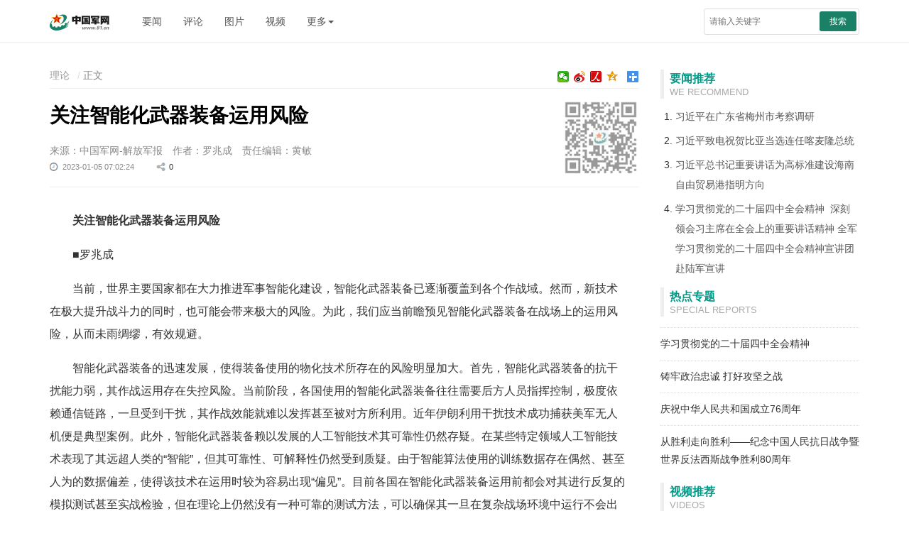

--- FILE ---
content_type: text/html; charset=utf-8
request_url: http://www.81.cn/ll_208543/10209877.html
body_size: 10455
content:
<!DOCTYPE html>
<html>
  <head>
    <meta http-equiv="Content-Type" content="text/html; charset=UTF-8" />
    <!-- 设置根目录路径 -->
    <meta id="domain" content="http://www.81.cn/material/">
    <!-- 设置当前文件的路径 -->
    <meta id="kjuapath" content="http://www.81.cn/template/tenant207/t288/js/kjua.js">
    <meta http-equiv="X-UA-Compatible" content="IE=edge" />
    <meta name="viewport" content="width=device-width, initial-scale=1, maximum-scale=1, user-scalable=no"/>
    <!-- Set render engine for 360 browser -->
    <meta name="renderer" content="webkit" />
    <!-- No Baidu Siteapp-->
    <meta http-equiv="Cache-Control" content="no-siteapp" />
    
    <!-- Add to homescreen for Chrome on Android -->
    <meta name="mobile-web-app-capable" content="yes" />
    <!-- Add to homescreen for Safari on iOS -->
    <meta name="apple-mobile-web-app-capable" content="yes" />
    <meta name="apple-mobile-web-app-status-bar-style" content="black" />
    <!-- Add title for apple-mobile-web-app-title -->
    <meta name="apple-mobile-web-app-title"  content="关注智能化武器装备运用风险"/>
    <meta name="description" content=""/>
    
    <!-- Tile icon for Win8 (180x180 + tile color) -->
    <!-- <meta name="msapplication-TileImage" content="material/favicon.png" /> -->
    <meta name="msapplication-TileColor" content="#FFFFFF" />
    <!-- Add Page Title -->
    <title>关注智能化武器装备运用风险 - 中国军网</title>
    <!-- Add description and keyword-->

    <link  rel="stylesheet" href='http://www.81.cn/template/tenant207/t288/css/style-3.0.css' />
    
    <!-- 统计详情 start-->
    <meta name="filetype" content="0" />
    <meta name="publishedtype" content="1" />
    <meta name="pagetype" content="1" />
    <meta name="catalogs" content="cbf-208543" id="node-id-path"/>
    <meta name="contentid" content="cbf-10209877" />
    <meta name="publishdate" content="2023-01-05"/>
    <meta name="author" content="黄敏" />
    <meta name="editor" content="黄敏"/>
    <meta name="reporter" content="罗兆成"/>
    <!-- 统计详情 start-->


    <link rel="stylesheet" href='http://www.81.cn/material/static/api/css/share_style1_16.css'/>
    <!-- 公共头部引入 -->
    <meta name="domain" content="http://www.81.cn">
<link rel="icon" type="image/png" href='http://www.81.cn/favicon.ico'>
<script>
  // 判断shi是否是IE以下，是出现提示弹窗  对象不支持“prepend”属性或方法
  var temp = window.navigator.userAgent.toUpperCase()
  var charHead = temp.indexOf('MSIE')
  var charLast = temp.indexOf(';', charHead)
  var ieVersion = temp.substring(charHead, charLast)
  ieVersion = ieVersion.split(' ')[1]
  if (ieVersion < 11) {
    window.location.href = 'http://www.81.cn/ysym/Ibbgdtsy/index.html'
  }
</script>
<style>
  @font-face {
  font-family: 'icomoon';
  src: url('http://www.81.cn/material/fonts/icomoon.eot?v3lc3l');
  src: url('http://www.81.cn/material/fonts/icomoon.eot?v3lc3l#iefix') format('embedded-opentype'),
    url('http://www.81.cn/material/fonts/icomoon.woff?v3lc3l') format('woff'),
    url('http://www.81.cn/material/fonts/icomoon.svg?v3lc3l#icomoon') format('svg');
  font-weight: normal;
  font-style: normal;
}
</style>
<!--[if lt IE 9]>
<script src='http://www.81.cn/material/js/respond.min.js'></script>
<script src='http://www.81.cn/material/js/es5-sham.min.js'></script>
<script src='http://www.81.cn/material/js/es5-shim.min.js'></script>
<![endif]-->


<!-- make template id  504 name 公共头部引入 -->
<!-- make time 2025-09-29 16:41:21 -->
<!-- make template id  504 name 公共头部引入 -->

  </head>
  <body>
    <div style="display:none"><img src="http://tv.81.cn/material/img/share.jpg" class="logo"/></div>
    <!-- 头部 -->
    <div class="top-line">
  <div class="container">
    <a
      href="http://www.81.cn"
      class="jw-logo float-left"
    >
      <img
        src="http://www.81.cn/template/tenant207/t306/img/logo.png"
        alt=""
      />
    </a>
    <ul class="nav navbar-nav hidden-xs hidden-sm float-left nav-list">
      <li><a href="http://www.81.cn/yw_208727/index.html">要闻</a></li>
      <li><a href="http://www.81.cn/pl_208541/index.html">评论</a></li>
      <li><a href="http://www.81.cn/tp_207717/index.html">图片</a></li>
      <li>
        <a href="http://tv.81.cn">视频</a>
      </li>
      <li
        class="dropdown"
        role="presentation"
        data-spm-max-idx="9"
        data-auto-spmd-max-idx="0"
      >
        <a
          class="dropdown-toggle"
          data-toggle="dropdown"
          href="javascript:;"
          role="button"
          aria-expanded="false"
          data-spm-anchor-id="zm5021-001.0.0.1"
        >
          更多<span class="caret"></span>
        </a>
        <ul class="dropdown-menu" role="menu">
          <li>
            <a href="http://www.81.cn/tz/index.html" target="_blank"
              >特战</a
            >
          </li>
          <li>
            <a href="http://www.81.cn/nb_208573/index.html" target="_blank"
              >女兵</a
            >
          </li>
          <li>
            <a href="http://www.81.cn/wj_208604/index.html" target="_blank"
              >外军</a
            >
          </li>
          <li>
            <a href="http://www.81.cn/wh_208575/index.html" target="_blank"
              >维和</a
            >
          </li>
          <li>
            <a href="http://www.81.cn/bq_208581/index.html" target="_blank"
              >兵器</a
            >
          </li>
          <li>
            <a href="http://www.81.cn/kt/index.html" target="_blank"
              >空天</a
            >
          </li>
          <li>
            <a href="http://www.81.cn/jl_208606/index.html" target="_blank"
              >军粮</a
            >
          </li>
          <li>
            <a href="http://www.81.cn/wh_208594/index.html" target="_blank"
              >文化</a
            >
          </li>
        </ul>
      </li>
    </ul>

    <form
      action="http://www.81.cn/ysym/ssjgy/index.html"
      class="pull-right hidden-xs float-right jw-search"
      autocomplete="off"
    >
      <input
        type="text"
        name="keyword"
        id="keyword"
        placeholder="请输入关键字"
        required=""
        class="input-sx"
      />
      <input type="hidden" name="indexsearch" value="1" />
      <input type="hidden" name="searchfield" value="TITLE" />
      <button type="submit" class="btn btn-success btn-custom btn-sm">
        搜索
      </button>
    </form>
    <div class="float-right hidden-xs-up">
      <button class="hidden button showSideMenu sideMenuToggle" type="button">
        <span class="sr-only">显示与隐藏侧边栏</span>
      </button>
      <a
        href="http://www.81.cn/ysym/ssjgy/index.html"
        class="button search-btn"
        ><span class="sr-only">搜索</span></a
      >
      <a
        id="topJFJB"
        href="http://www.81.cn/szb_223187/szblb/index.html"
        class="button jfjb-btn"
        ><img
          src="http://www.81.cn/template/tenant207/t306/img/jfjb.png"
          width="56"
          alt="解放军报"
      /></a>
    
    </div>
  </div>
</div>

<!-- make template id  306 name 响应式列表页-头部 -->
<!-- make time 2025-09-29 16:41:20 -->
<!-- make template id  306 name 响应式列表页-头部 -->


    <div class="container m-t">
      <div class="row m-t">
        <!-- 右侧 id=300 classify_id=219865 -->
        <div class="sidebar hidden-xs hidden-sm">
  <h3>
    <span class="title">要闻推荐</span>
    <span class="sub_title">We Recommend</span>
  </h3>
  <ol class="list-ol">
            <li>
      <a href="http://www.81.cn/yw_208727/16420508.html" target="_blank" rel="noopener noreferrer" >习近平在广东省梅州市考察调研</a>
    </li>
                <li>
      <a href="http://www.81.cn/yw_208727/16420335.html" target="_blank" rel="noopener noreferrer" >习近平致电祝贺比亚当选连任喀麦隆总统</a>
    </li>
                <li>
      <a href="http://www.81.cn/yw_208727/16420210.html" target="_blank" rel="noopener noreferrer" >习近平总书记重要讲话为高标准建设海南自由贸易港指明方向</a>
    </li>
                <li>
      <a href="http://www.81.cn/yw_208727/16420231.html" target="_blank" rel="noopener noreferrer" >  学习贯彻党的二十届四中全会精神    &nbsp;深刻领会习主席在全会上的重要讲话精神 全军学习贯彻党的二十届四中全会精神宣讲团赴陆军宣讲</a>
    </li>
          </ol>
  <hr />
  <h3>
    <span class="title">热点专题</span>
    <span class="sub_title">Special Reports</span>
  </h3>
  <ul class="list-unstyled list-special list_topic_toggle m-t">
        <li class="0">
      <a href="http://www.81.cn/zt/2025nzt/xxgcddesjszqhjs_251786/index.html" target="_blank" rel="noopener noreferrer">
        <img src="/zt/rdzt_196978/_attachment/2025/10/27/16416344_ed385e039eab77bf594db85b3cb1ed1d.png" border="0" />
        <span> 学习贯彻党的二十届四中全会精神</span>
      </a>
    </li>
        <li class="1">
      <a href="http://www.81.cn/zt/2025nzt/zlzzzcdhgjzz/index.html" target="_blank" rel="noopener noreferrer">
        <img src="/zt/rdzt_196978/_attachment/2025/10/29/16418426_5c48746e7b29a8f21a990b09c1e61229.png" border="0" />
        <span>铸牢政治忠诚 打好攻坚之战</span>
      </a>
    </li>
        <li class="2">
      <a href="http://www.81.cn/zt/2025nzt/qzzhrmghgcl76zn/index.html" target="_blank" rel="noopener noreferrer">
        <img src="/zt/rdzt_196978/_attachment/2025/09/30/16413144_a4235acb10390b20ed6982a2338e351c.png" border="0" />
        <span>庆祝中华人民共和国成立76周年</span>
      </a>
    </li>
        <li class="3">
      <a href="http://www.81.cn/zt/2025nzt/cslzxsljnzgrmkrzzjsjffxszzsl80zn/index.html" target="_blank" rel="noopener noreferrer">
        <img src="/zt/rdzt_196978/_attachment/2025/09/02/16406658_57e097e050529cfd906d52d823d418a7.png" border="0" />
        <span>从胜利走向胜利——纪念中国人民抗日战争暨世界反法西斯战争胜利80周年</span>
      </a>
    </li>
      </ul>
  <hr />
  <h3>
    <span class="title">视频推荐</span>
    <span class="sub_title">Videos</span>
  </h3>
  <ul class="list-unstyled list-pic">
        <li>
      <a href="http://www.81.cn/byds_206407/byds_206410/16420040.html" target="_blank" rel="noopener noreferrer">
        <img src="/byds_206407/byds_206410/_attachment/2025/11/06/16420040_71f8b642930637e2457751f8f5cb55b8.jpg" border="0" />
        <span>好记者讲故事丨受阅不止在广场</span>
      </a>
    </li>
        <li>
      <a href="http://www.81.cn/byds_206407/byds_206410/16418838.html" target="_blank" rel="noopener noreferrer">
        <img src="/byds_206407/byds_206410/_attachment/2025/10/31/16418838_30a7c57176b1b4f708543f534bc1988b.jpg" border="0" />
        <span>热血与山河｜回响</span>
      </a>
    </li>
        <li>
      <a href="http://www.81.cn/byds_206407/byds_206410/16418841.html" target="_blank" rel="noopener noreferrer">
        <img src="/byds_206407/byds_206410/_attachment/2025/10/31/16418841_8fd08d2588907639f05389fc94727339.jpg" border="0" />
        <span>热血与山河丨越岭</span>
      </a>
    </li>
        <li>
      <a href="http://www.81.cn/byds_206407/byds_206410/16418824.html" target="_blank" rel="noopener noreferrer">
        <img src="/byds_206407/byds_206410/_attachment/2025/10/30/16418824_a60ce4bb982aa367dabc2afb5f1a4e54.jpg" border="0" />
        <span>“最美新时代革命军人” 李慧灵丨军装在身，给患者最足的安全感</span>
      </a>
    </li>
      </ul>
  <hr />

  <h3>
    <span class="title">军事酷图</span>
    <span class="sub_title">Photos</span>
  </h3>
  <ul class="list-unstyled list-pic">
        <li>
      <a href="http://www.81.cn/lmyybl/jskt_208724/16383383.html" target="_blank" rel="noopener noreferrer">
        <img src="/lmyybl/jskt_208724/_attachment/2025/04/27/16383383_1d75da945612e02d174f20357acad56c.jpg" border="0" />
        <span>海军某潜艇支队开展海上训练</span>
      </a>
    </li>
        <li>
      <a href="http://www.81.cn/lmyybl/jskt_208724/16383384.html" target="_blank" rel="noopener noreferrer">
        <img src="/lmyybl/jskt_208724/_attachment/2025/04/27/16383384_2cbec9e406b1f0886bcf6ddee14d8043.jpg" border="0" />
        <span>陆军某旅组织战斗射击考核</span>
      </a>
    </li>
        <li>
      <a href="http://www.81.cn/lmyybl/jskt_208724/16383382.html" target="_blank" rel="noopener noreferrer">
        <img src="/lmyybl/jskt_208724/_attachment/2025/04/25/16383382_48bc01034e867baca32292c23a29aa69.jpg" border="0" />
        <span>向战而飞！空军航空兵某旅开展跨昼夜飞行训练</span>
      </a>
    </li>
        <li>
      <a href="http://www.81.cn/lmyybl/jskt_208724/16382095.html" target="_blank" rel="noopener noreferrer">
        <img src="/lmyybl/jskt_208724/_attachment/2025/04/22/16382095_126992fc03edf872bb2c5d449de79a31.jpg" border="0" />
        <span>海南舰，海南见！</span>
      </a>
    </li>
      </ul>

  <h3>
    <span class="title">军网理论</span>
  </h3>
  <ul class="list-unstyled list-pic">
        <li>
      <a href="http://www.81.cn/ll_208543/16420275.html" target="_blank" rel="noopener noreferrer">
        <img src="/ll_208543/_attachment/2024/01/15/16420275_74c2ea159046722344b51e37c4d0e0fd.png" border="0" />
        <span>立起新时代“党代表”的好样子</span>
      </a>
    </li>
        <li>
      <a href="http://www.81.cn/ll_208543/16420273.html" target="_blank" rel="noopener noreferrer">
        <img src="/ll_208543/_attachment/2024/01/15/16420273_d376d3c32aafeffb23cfc3b413cb2b30.png" border="0" />
        <span>把整训成果转化为科研发展新动力</span>
      </a>
    </li>
        <li>
      <a href="http://www.81.cn/ll_208543/16420090.html" target="_blank" rel="noopener noreferrer">
        <img src="/ll_208543/_attachment/2024/10/17/16420090_679cb6c4433332b769b1c3da5884a002.png" border="0" />
        <span>军人修养丨涵养廉洁自律的道德修为</span>
      </a>
    </li>
        <li>
      <a href="http://www.81.cn/ll_208543/16419997.html" target="_blank" rel="noopener noreferrer">
        <img src="/ll_208543/_attachment/2023/09/12/16419997_c39c4eeaf46ac4026a4627fbc9711c24.png" border="0" />
        <span>涵养廉洁自律的道德修为</span>
      </a>
    </li>
      </ul>
</div>
<link rel="stylesheet" href="http://www.81.cn/template/tenant207/t300/styles.css">

<!-- make template id  300 name 响应式列表页-右侧侧边栏 -->
<!-- make time 2025-11-07 23:17:06 -->
<!-- make template id  300 name 响应式列表页-右侧侧边栏 -->


        <!-- 正文 -->
        <div class="content">
           <!-- 面包屑导航 -->
          <ol class="breadcrumb hidden-print">
              <a href="http://www.81.cn/ll_208543/index.html" target="_blank" >理论</a>
              正文
          </ol>
          <!-- 分享工具 -->
          <!-- <span class="bdsharebuttonbox box_fr hidden-xs bdshare-button-style1-16" id="shareUtil"  >
              <a href="#" target="_blank" class="bds_qzone" id="_qzone"  title="分享到QQ空间"></a>
              <a href="#"  target="_blank"  class="bds_tsina" id="_weibo" title="分享到新浪微博"></a>
              <a href="#"  target="_blank"  class="bds_weixin bds_custom_weixin" id="_weixin" title="分享到微信"></a>
            </span> -->
          <span class="bdsharebuttonbox box_fr hidden-xs bdshare-button-style1-16" data-bd-bind="1668156406652">
                <a href="#" class="bds_more" data-cmd="more"></a>
                <a href="#" class="bds_qzone" data-cmd="qzone" title="分享到QQ空间"></a>
				        <a href="#" class="bds_people bds_custom_people" data-cmd="people" title="分享到人民微博"></a>
                <a href="#" class="bds_tsina" data-cmd="tsina" title="分享到新浪微博"></a>
				        <a href="#" class="bds_weixin bds_custom_weixin" data-cmd="weixin" title="分享到微信"></a>
            </span>

          <hr class="m-n line" />
          <div class="article-header">
            <!--二维码-->
            <div class="qrcode visible-lg" id="qrcode">
              <div class="qrcode-content">
                <img id="qr-icon" class="hidden" src="http://www.81.cn/template/tenant207/t288/img/qricon.png"/>
              </div>
            </div>
            <!--稿件信息-->
            <!--引题-->
                        <!--标题信息-->
            <h1>关注智能化武器装备运用风险<span class="num" id="num"></span></h1>
            <!--副标题  -->
                        <div class="info">

              <span>来源：中国军网-解放军报</span>               <span>作者：罗兆成</span>               <span>责任编辑：黄敏</span>               <div class="bdsharebuttonbox bdshare-button-style1-16"
                data-tag="share_1" data-bd-bind="1648472425865">
                <small>
                  <i class="time">2023-01-05 07:02:24</i>
                  <i class="share bds_count" data-cmd="count" title="累计分享0次">0</i>

              </div>
            </div>
          </div>

          <div class="article-content p-t" id="article-content">
            <div id="wxsimgbox"></div>
             <div class=" m-t-list" id="main-news-list">
                 <!--HTMLBOX-->
                  <!--文章正文-->
                    <!-- <center> -->
                                                <!-- 新闻类型 -->
                          <p><strong>关注智能化武器装备运用风险</strong></p>
<p>■罗兆成</p>

<p>当前，世界主要国家都在大力推进军事智能化建设，智能化武器装备已逐渐覆盖到各个作战域。然而，新技术在极大提升战斗力的同时，也可能会带来极大的风险。为此，我们应当前瞻预见智能化武器装备在战场上的运用风险，从而未雨绸缪，有效规避。</p>

<p>智能化武器装备的迅速发展，使得装备使用的物化技术所存在的风险明显加大。首先，智能化武器装备的抗干扰能力弱，其作战运用存在失控风险。当前阶段，各国使用的智能化武器装备往往需要后方人员指挥控制，极度依赖通信链路，一旦受到干扰，其作战效能就难以发挥甚至被对方所利用。近年伊朗利用干扰技术成功捕获美军无人机便是典型案例。此外，智能化武器装备赖以发展的人工智能技术其可靠性仍然存疑。在某些特定领域人工智能技术表现了其远超人类的“智能”，但其可靠性、可解释性仍然受到质疑。由于智能算法使用的训练数据存在偶然、甚至人为的数据偏差，使得该技术在运用时较为容易出现“偏见”。目前各国在智能化武器装备运用前都会对其进行反复的模拟测试甚至实战检验，但在理论上仍然没有一种可靠的测试方法，可以确保其一旦在复杂战场环境中运行不会出现故障。2019年11月，《纽约时报》就报道了一起美军在阿富汗的误炸事件，由于其空袭行动依据某个基于技术手段的单一源头信息，在实施打击之前美军也未进行重新核查，因而错误地将一场婚礼庆典当作空袭目标，导致数十名平民伤亡。</p>

<p>智能化武器装备大规模运用可能引发军备竞赛，导致不安全的人工智能系统存在被部署的风险。可以预见，智能化武器装备将是未来智能化战争的物质基础和必备手段。为获得优于竞争对手的军事优势，世界主要军事大国纷纷加大智能化武器装备的研究投入与装备数量，这种竞相发展智能化武器装备的做法使得各国陷入军备竞赛的可能性不断上升。随着智能化武器装备参与实战的比例不断升高，在武装冲突的危急情况下，以目前的技术而言，区分平民与作战人员的算法仍然难以保证其可靠性。对于各国而言，即使竞争对手实际上并没有实现人工智能技术的重大突破，但由于对技术落后的猜测和担忧，会促使各国急于部署并不完善且不可靠的人工智能系统以便争夺制胜优势，这可能会对所有参与其中的人与国家造成灾难性的后果。</p>

<p>智能化武器装备运用影响国际战略平衡，增加军事冲突爆发的风险。智能化武器装备运用增加了“打响第一枪”的风险。随着未来战场智能化武器装备的部署与运用的增多，其自主能力将进一步得到加强，其攻击的速度与强度将是难以预料的。发生争端的双方很大程度上会将智能化武器装备部署到最前沿，其对敌方行动的任何错误判断都可能导致冲突升级。一旦交火开始，由于担心己方部队遭受对手的打击，极有可能会促使一方实施先发制人的攻击。</p>

<p>智能化武器装备运用增加了危机失控的风险。大量智能化武器装备运用于作战，军事行动的速度可能超过政治决策的速度，决策者危机管控的能力可能被削弱。随着作战时间压缩、作战节奏加快，战场态势变化的时域切分更加精细，时隙越来越短、颗粒度越来越小，各方交换信息与评估选择的时间将被大大压缩。目前，智能化武器装备主要运用于常规作战，但对于在该领域处于弱势的一方，可能会认为其改变了军事平衡，极有可能促使弱势一方采用常规战争以外的手段进行应对。</p>

<p>智能化武器装备运用导致的军事文化、道德伦理和法律风险。目前，不同国家、民族和军队对使用智能化武器装备的认可程度不同。例如，斯蒂芬·霍金就认为“人工智能可能导致人类毁灭”。2018年，美国谷歌公司多名员工联合抵制参与军用人工智能研发，最终导致谷歌公司退出相关计划。即便如此，2019年美国仍然制定了军用人工智能伦理准则，为其发展智能化武器装备扫清障碍。</p>

<p>未来战争，智能化武器装备一旦大规模运用于作战，不同国家、民族之间的隔阂和争端有可能会越来越大，由于智能化武器装备使参战人员越来越远离战场，人们对于杀戮的排斥心理会随着距离的增加而逐渐变弱，谨慎决策和正当防卫的心理被逐步移除或降低，杀戮将不再是完全出于自保或特定政治目的，而是越来越取决于智能化武器装备在作战环境中运用的逻辑规则。另外，由于智能技术是一种典型的军民两用技术，技术扩散较难控制，容易被恐怖主义或非法武装利用。叙利亚战争中，恐怖组织就曾改装民用无人机，将其投入实战实施空袭。总之，智能化武器装备的诸多优势，使其发动袭击的门槛空前降低，极易导致暴力冲突频发，与战争伦理诸原则相悖，并有可能打破国际战争法的基本交战规则。</p>
<center><img data-id="4853484" id="14972165" title="" border="0" src="/ll_208543/_attachment/2023/01/05/10209877_1857f6472ac10209877008.png" sourcedescription="编辑提供的本地文件" sourcename="本地文件"/>
</center>

                                          <!-- </center> -->
                 <!--HTMLBOX-->
             </div>
            <!-- 分页dom -->
            <div class="more-page" id="displaypagenum"></div>
            <div id="loadNextPageBtn" data-CurrentPage="1" class="loadNextPageBtn" ></div>
          </div>

          <div id="ArticleRelation" class="relation">
            <div class="media">
              <div class="row">
                <div class="col-sm-2 col-xs-6 col-sm-jb hidden-xs">
                  <a href="javascript:;" class="junhao">
                    <img src="http://www.81.cn/template/tenant207/t288/img/qrcode-jh.png">
                    <span>中国军号客户端</span>
                  </a>
                </div>
                <div class="col-sm-2 col-xs-6 col-sm-jb-xs visible-xs">
                  <a href="javascript:;" class="junhao">
                      <img src="http://www.81.cn/template/tenant207/t288/img/qrcode-zgjh.jpg">
                  </a>
                </div>
                <div class="col-sm-2 col-xs-6">
                  <a href="javascript:;" class="cncm">
                    <span>中国军网微信公众号</span>
                  </a>
                </div>
                <div class="col-sm-2 col-xs-6">
                  <a href="http://www.81.cn/jwdy/jfjbkhd/index.html" class="jfjbapp">
                    <span>解放军报客户端</span>
                  </a>
                </div>

                <div class="col-sm-2 col-xs-6">
                  <a href="javascript:;" class="weibo">
                    <span>解放军报微博公众号</span>
                  </a>
                </div>
                <div class="col-sm-2 col-xs-6">
                  <a href="javascript:;" class="weichat">
                    <span>解放军报微信公众号</span>
                  </a>
                </div>
                <div class="col-sm-2 col-xs-6">
                  <a href="" class="defense-online">
                    <span>国防在线客户端</span>
                  </a>
                </div>
                <div class="col-sm-2 col-xs-6">
                  <a href="javascript:;" class="junzp">
                    <span>钧正平工作室公众号</span>
                  </a>
                </div>
              </div>
            </div>
          </div>
        </div>
        <!--/content-->
      </div>
    </div>

  <!-- 底部 -->
     <!--不使用 rmt_include_ssi path="/zjlm/xyszwdb/index.html -->
   <link rel="stylesheet" href='http://www.81.cn/template/tenant207/t735/footer.css?v=1.0.1' /> 
 <!--页脚-->
<div class="footer m-t-lg" id="pageFooter">
	<div class="container">
        <p>
            <a href="http://www.81.cn/jwdy/wfhblxxjb/index.html" target="_blank">纠错/举报</a>
            <em>|</em>
            <a target="_blank" href="http://www.81.cn/jwdy/xwxxfwxkz/index.html">互联网新闻信息服务许可证10120170013</a><br>
            <small class="hidden-xs">本网站刊登的新闻信息和专题专栏资料，均为中国军网版权所有，未经协议授权，禁止下载使用<br></small>
            <small>Copyright ©1999-2025 www.81.cn All Rights Reserved</small>
        </p>
	</div>
</div>

<!-- make template id  735 name 图片正文-底部 -->
<!-- make time 2025-09-29 16:42:41 -->
<!-- make template id  735 name 图片正文-底部 -->

    <!--分享到-->
    <div id="share-to" class="shareto hidden-md hidden-lg">
      <h3>分享到</h3>
      <hr />
      <ul
        class="bdsharebuttonbox bdshare-button-style1-16"
        data-tag="share_2"
        data-bd-bind="1648472425865"
      >
        <li>
          <a href="#" class="share-to-sina" data-cmd="tsina">新浪微博</a
          >
        </li>
        <li>
          <a href="#" class="share-to-tqq" data-cmd="tqq">腾讯微博</a>
        </li>
        <li>
          <a href="#" class="share-to-people" data-cmd="people">人民微博</a>
        </li>
        <li>
          <a href="#" class="share-to-weixin" data-cmd="weixin">微信</a>
        </li>
        <li>
          <a href="#" class="share-to-sqq" data-cmd="sqq">QQ 好友</a>
        </li>
        <li>
          <a href="#" class="share-to-qzone" data-cmd="qzone">QQ 空间</a>
        </li>
      </ul>
      <div class="shareto-footer">
        <button class="btn btn-default" onclick="hideShareTo()">取消</button>
      </div>
    </div>
    <!-- <div class="screen-cover close-side-menu"></div> -->
    <!--快捷菜单-->
    <div
      class="side-fixed-button hidden-print"
      id="side-fixed-button"
      style="right: 492px"
    >
      <a id="back-to-top" class="back-to-top img-circle" href="javascript:backToTop();"></a>
      <a class="app hidden showSideMenu" href="javascript:shareTo();"></a>
    </div>
    <!--/快捷菜单-->
    <script src='http://www.81.cn/template/tenant207/t288/js/javascript-2.5.js'></script>

    <link rel="stylesheet" href="http://www.81.cn/material/css/simpleShare.css"></link>
    <script src="http://www.81.cn/material/js/jquery.qrcode.min.js" type="text/javascript"></script>
    <script>document.write('<script src="http://www.81.cn/material/js/simpleShare.js?t=' + new Date().getTime() + '"><\/script>')</script>

    <script type="text/javascript" src="http://www.81.cn/material/js/wxs-1.0.0.js?v=1d16adc6637b61d93614332aaefae4dd"></script>
    <script src='http://www.81.cn/material/js/fenye.js'></script>
    <link rel="stylesheet" href="http://www.81.cn/material/css/fenye.css">
      <script>
        /**
         * pageCount:页面总数
         * url：页面部分请求链接
         * url_file：页面的后缀名
         * lmno：栏目文章总条数
         * _type：fenye: pc分页 移动端点击加载   scroll: pc 手机 滚动加载更多 
         * isDetail：'detial':表示详情页正文，为空表示栏目列表
         * */
        function createManuscriptPageHTML(pageCount,pageno,url,url_file,lmno,_type,isDetail){
            createPageHTML(pageCount,pageno,url,url_file,lmno,_type,isDetail);
        }
        createManuscriptPageHTML(
          '1',
          '1',
          '10209877',
          'html',
          '',
          'fenye',
          'detail'
        )
      </script>
    <!-- 公共底部引入 -->
<script>
    document.write('<script src="http://www.81.cn/material/js/jquery.s2t.js?t=' + new Date().getTime() + '"><\/script>')
</script>
<!-- <script src="http://www.81.cn/material/js/webdig.js"></script> -->
<script>
    window.onload = function () {
        // 统计代码
        // 正式：https://rmt-zuul.81.cn
        // 测试：https://zuul.cbf.k8s01.tikrnews.com:9000
        var channel_classify_idE = $("meta[name='catalogs']");
        var article_idE = $("meta[name='contentid']");
        var param = ''
        var channel_classify_id = ''
        var article_id = ''
        if (channel_classify_idE.length > 0) {
            channel_classify_id = channel_classify_idE.attr('content').replace('cbf-', '')
            param += '&channel_classify_id=' + channel_classify_id
        }
        if (article_idE.length > 0) {
            article_id = article_idE.attr('content').replace('cbf-', '')
            param += '&art_id=' + article_id
        }
        $.ajax({
            url: 'https://rmt-zuul.81.cn/api-traffic/web/pollAll?host=' + window.location.host + param,
            type: 'GET',
            success: function (res) {
            console.log('执行点击量监控')
            },
            error: function (error) {},
        })

        // 统计代码
        $.ajax({
            url:
            'https://rmt-zuul.81.cn/api-traffic/web/poll?u=' + window.location.href,
            type: 'GET',
            success: function (res) {
            console.log('执行点击量监控')
            },
            error: function (error) {},
        })
        if ($('.bdsharebuttonbox').length > 0) {
            $('.bdsharebuttonbox a').on('click', function () {
            // 分享代码
            $.ajax({
                url:
                'https://rmt-zuul.81.cn/api-traffic/web/share?u=' +
                window.location.href,
                type: 'GET',
                success: function (res) {
                console.log('执行分享量监控')
                },
                error: function (error) {},
            })
            })
        }
    }
  
</script>
<!-- make template id  637 name 公共底部引入 -->
<!-- make time 2025-09-29 16:41:22 -->
<!-- make template id  637 name 公共底部引入 -->

  </body>
</html>

<!-- make template id  288 name 响应式正文 -->
<!-- make time 2024-02-29 10:54:48 -->
<!-- make template id  288 name 响应式正文 -->

--- FILE ---
content_type: text/css
request_url: http://www.81.cn/template/tenant207/t300/styles.css
body_size: 965
content:
.sidebar {
  float: right;
  margin-left: 15px;
  padding: 0 15px;
  width: 310px;
}
.sidebar h3 {
  margin: 8px 0;
  padding: 2px 8px;
  border-left: 5px solid #eee;
}
.sidebar h3,
.sidebar h3 a {
  color: #098;
}
.sidebar h3 .sub_title {
  display: block;
  color: #aaa;
  text-transform: uppercase;
  font-weight: normal;
  font-size: 0.8rem;
}
.sidebar ul {
  margin-left: 15px;
}
.sidebar ul li {
  padding: 10px 0;
  line-height: 1.8rem;
}
.list-ol {
  padding-left: 1.5em;
}
.list-ol li {
  padding: 3px 0;
  line-height: 1.8rem;
}

small.pageNum {
  padding: 4px 5px;
  border-radius: 0 0 5px 5px;
  background: #d33;
  color: #fff;
}
ul.list-special {
  margin-left: 0;
}
.list-special li {
  overflow: hidden;
  padding:5px 0;
  border-top: 1px dotted #ddd;
}
.list-special li a {
  position: relative;
  display: block;
  line-height: 1.6rem;
}
.list-special li img {
  display: none;
}
.list-special li span,
.list-special li a {
  color: #333;
}
.list-special li.selected {
  padding: 0;
  height: 90px;
}
.list-special li.selected a span {
  position: absolute;
  bottom: 0;
  left: 0;
  display: block;
  /* overflow: hidden; */
  padding: 4px 5px;
  width: 100%;
  /* height: 30px; */
  background: rgba(0, 0, 0, 0.5);
  color: #fff;
  line-height: 1.4em;
  filter: progid:DXImageTransform.Microsoft.gradient(GradientType=0,startColorstr='#99000000',endColorstr='#99000000');
}
.list-special li.selected img {
  display: block;
  width: 280px;
  height: 90px;
}
.video_24x24 {
  position: absolute;
  top: 0;
  float: left;
  width: 24px;
  height: 24px;
  background: url(http://www.81.cn/res/static/gallery.gif) -128px -118px
    no-repeat;
}
.video_40x40 {
  position: absolute;
  display: block;
  width: 40px;
  height: 40px;
  background: url('http://www.81.cn/res/static/play_icon_40.png');
  cursor: pointer;
  _filter: progid:DXImageTransform.Microsoft.AlphaImageLoader(enabled=true,sizingMethod=scale,src='http://www.81.cn/res/static/play_icon_40.png');
  _background: 0;
}
ul.list-pic {
  margin-top: 15px;
  margin-left: 0;
}
ul.list-pic li {
  position: relative;
  overflow: hidden;
  padding: 15px 0;
  border-bottom: 1px solid #eee;
}
ul.list-pic li:last-child {
  border-bottom: 0;
}
ul.list-pic li a {
  font-size: 14px;
  font-size: 0.8rem;
  opacity: 0.9;
}
ul.list-pic li a:hover {
  text-decoration: none;
  opacity: 1;
}
ul.list-pic li a p {
  margin: 0;
  color: #999;
  font-size: 0.8rem;
}
ul.list-pic li a img {
  float: left;
  margin-right: 15px;
  width: 120px;
}

ul.list-pic li a span{
    display: block;
    width: 142px;
    float: left;
    }
ul.list-pic li .video_40x40 {
  top: 30px;
  left: 40px;
}
ul.list-pic li a:hover .video_40x40 {
  background: url('http://www.81.cn/res/static/play_icon_40_hover.png');
  _filter: progid:DXImageTransform.Microsoft.AlphaImageLoader(enabled=true,sizingMethod=scale,src='http://www.81.cn/res/static/play_icon_40_hover.png');
  _background: 0;
}


--- FILE ---
content_type: text/css
request_url: http://www.81.cn/template/tenant207/t735/footer.css?v=1.0.1
body_size: 243
content:
/* 页脚 */
.footer {
  padding: 1em 0;
  border-top: 1px solid #eee;
  background: #f2f2f2;
  color: #888;
  text-align: center;
  font-size: 0.9rem;
}

.footer p {
  margin: 1em 0;
}

.footer a {
  color: #222;
  text-decoration: none;
  color: #888;
  font-size: smaller;
}

.footer em {
  margin: 0 8px;
  font-style: italic;
  font-size: smaller;
}

--- FILE ---
content_type: text/css
request_url: http://www.81.cn/material/css/simpleShare.css
body_size: 376
content:
.weixin_code_box {
    width: 302px;
    border: 1px solid #ddd;
    padding: 20px 10px 40px 10px;
    position: fixed;
    left: 50%;
    margin-left: -151px;
    background-color: #fff;
    display: none;
}

.weixin_code_box h5 {
    margin: 0;
}
.weixin_code_box span{
    width: 16px;
    height: 16px;
    position: absolute;
    right: 10px;
    top: 10px;
    color: #999;
    text-decoration: none;
    font-size: 16px;
    cursor: pointer;
}
.weixin_code_box p {
    font-size: 13px;
    line-height: 22px;
    margin: 0;
    color: #555;
}

#weixinCodeBox {
    width: 200px;
    height: 200px;
    margin: 20px auto;
}
.top0{
    top:0!important;
    transform: translateX(-50%)!important;
}
.top50{
    top:50%!important;
    transform: translate(-50%,-50%)!important;
}

--- FILE ---
content_type: application/javascript; charset=utf-8
request_url: http://www.81.cn/template/tenant207/t288/js/kjua.js
body_size: 7817
content:
/*! kjua v0.5.0 - https://larsjung.de/kjua/ */
!function(r,t){"object"==typeof exports&&"object"==typeof module?module.exports=t():"function"==typeof define&&define.amd?define("kjua",[],t):"object"==typeof exports?exports.kjua=t():r.kjua=t()}("undefined"!=typeof self?self:this,function(){return function(e){var n={};function o(r){if(n[r])return n[r].exports;var t=n[r]={i:r,l:!1,exports:{}};return e[r].call(t.exports,t,t.exports,o),t.l=!0,t.exports}return o.m=e,o.c=n,o.d=function(r,t,e){o.o(r,t)||Object.defineProperty(r,t,{enumerable:!0,get:e})},o.r=function(r){"undefined"!=typeof Symbol&&Symbol.toStringTag&&Object.defineProperty(r,Symbol.toStringTag,{value:"Module"}),Object.defineProperty(r,"__esModule",{value:!0})},o.t=function(t,r){if(1&r&&(t=o(t)),8&r)return t;if(4&r&&"object"==typeof t&&t&&t.__esModule)return t;var e=Object.create(null);if(o.r(e),Object.defineProperty(e,"default",{enumerable:!0,value:t}),2&r&&"string"!=typeof t)for(var n in t)o.d(e,n,function(r){return t[r]}.bind(null,n));return e},o.n=function(r){var t=r&&r.__esModule?function(){return r.default}:function(){return r};return o.d(t,"a",t),t},o.o=function(r,t){return Object.prototype.hasOwnProperty.call(r,t)},o.p="",o(o.s=0)}([function(r,t,e){var n=e(1),a=n.create_canvas,u=n.canvas_to_img,f=n.dpr,c=e(2),l=e(3),s=e(4);r.exports=function(r){var t=Object.assign({},c,r),e=l(t.text,t.ecLevel,t.minVersion,t.quiet),n=t.ratio||f,o=a(t.size,n),i=o.getContext("2d");return i.scale(n,n),s(e,i,t),"image"===t.render?u(o):o}},function(r,t){var e=window,n=e.document,o=e.devicePixelRatio||1,i=function(r){return n.createElement(r)},a=function(r,t){return r.getAttribute(t)},u=function(r,t,e){return r.setAttribute(t,e)};r.exports={create_canvas:function(r,t){var e=i("canvas");return u(e,"width",r*t),u(e,"height",r*t),e.style.width="".concat(r,"px"),e.style.height="".concat(r,"px"),e},canvas_to_img:function(r){var t=i("img");return u(t,"crossorigin","anonymous"),u(t,"src",r.toDataURL("image/png")),u(t,"width",a(r,"width")),u(t,"height",a(r,"height")),t.style.width=r.style.width,t.style.height=r.style.height,t},dpr:o}},function(r,t){r.exports={render:"image",crisp:!0,minVersion:1,ecLevel:"L",size:200,ratio:null,fill:"#333",back:"#fff",text:"no text",rounded:0,quiet:0,mode:"plain",mSize:30,mPosX:50,mPosY:50,label:"no label",fontname:"sans",fontcolor:"#333",image:null}},function(r,t){function a(r){return(a="function"==typeof Symbol&&"symbol"==typeof Symbol.iterator?function(r){return typeof r}:function(r){return r&&"function"==typeof Symbol&&r.constructor===Symbol&&r!==Symbol.prototype?"symbol":typeof r})(r)}var e,n,u=/code length overflow/i,f=(n=function(){var o=function(r,t){var u=r,a=y[t],l=null,s=0,e=null,n=new Array,f={},o=function(r,t){l=function(r){for(var t=new Array(r),e=0;e<r;e+=1){t[e]=new Array(r);for(var n=0;n<r;n+=1)t[e][n]=null}return t}(s=4*u+17),i(0,0),i(s-7,0),i(0,s-7),g(),c(),v(r,t),7<=u&&h(r),null==e&&(e=w(u,a,n)),d(e,t)},i=function(r,t){for(var e=-1;e<=7;e+=1)if(!(r+e<=-1||s<=r+e))for(var n=-1;n<=7;n+=1)t+n<=-1||s<=t+n||(l[r+e][t+n]=0<=e&&e<=6&&(0==n||6==n)||0<=n&&n<=6&&(0==e||6==e)||2<=e&&e<=4&&2<=n&&n<=4)},c=function(){for(var r=8;r<s-8;r+=1)null==l[r][6]&&(l[r][6]=r%2==0);for(var t=8;t<s-8;t+=1)null==l[6][t]&&(l[6][t]=t%2==0)},g=function(){for(var r=p.getPatternPosition(u),t=0;t<r.length;t+=1)for(var e=0;e<r.length;e+=1){var n=r[t],o=r[e];if(null==l[n][o])for(var i=-2;i<=2;i+=1)for(var a=-2;a<=2;a+=1)l[n+i][o+a]=-2==i||2==i||-2==a||2==a||0==i&&0==a}},h=function(r){for(var t=p.getBCHTypeNumber(u),e=0;e<18;e+=1){var n=!r&&1==(t>>e&1);l[Math.floor(e/3)][e%3+s-8-3]=n}for(e=0;e<18;e+=1){n=!r&&1==(t>>e&1);l[e%3+s-8-3][Math.floor(e/3)]=n}},v=function(r,t){for(var e=a<<3|t,n=p.getBCHTypeInfo(e),o=0;o<15;o+=1){var i=!r&&1==(n>>o&1);o<6?l[o][8]=i:o<8?l[o+1][8]=i:l[s-15+o][8]=i}for(o=0;o<15;o+=1){i=!r&&1==(n>>o&1);o<8?l[8][s-o-1]=i:o<9?l[8][15-o-1+1]=i:l[8][15-o-1]=i}l[s-8][8]=!r},d=function(r,t){for(var e=-1,n=s-1,o=7,i=0,a=p.getMaskFunction(t),u=s-1;0<u;u-=2)for(6==u&&(u-=1);;){for(var f=0;f<2;f+=1)if(null==l[n][u-f]){var c=!1;i<r.length&&(c=1==(r[i]>>>o&1)),a(n,u-f)&&(c=!c),l[n][u-f]=c,-1==(o-=1)&&(i+=1,o=7)}if((n+=e)<0||s<=n){n-=e,e=-e;break}}},w=function(r,t,e){for(var n=k.getRSBlocks(r,t),o=x(),i=0;i<e.length;i+=1){var a=e[i];o.put(a.getMode(),4),o.put(a.getLength(),p.getLengthInBits(a.getMode(),r)),a.write(o)}var u=0;for(i=0;i<n.length;i+=1)u+=n[i].dataCount;if(o.getLengthInBits()>8*u)throw new Error("code length overflow. ("+o.getLengthInBits()+">"+8*u+")");for(o.getLengthInBits()+4<=8*u&&o.put(0,4);o.getLengthInBits()%8!=0;)o.putBit(!1);for(;!(o.getLengthInBits()>=8*u||(o.put(236,8),o.getLengthInBits()>=8*u));)o.put(17,8);return function(r,t){for(var e=0,n=0,o=0,i=new Array(t.length),a=new Array(t.length),u=0;u<t.length;u+=1){var f=t[u].dataCount,c=t[u].totalCount-f;n=Math.max(n,f),o=Math.max(o,c),i[u]=new Array(f);for(var l=0;l<i[u].length;l+=1)i[u][l]=255&r.getBuffer()[l+e];e+=f;var s=p.getErrorCorrectPolynomial(c),g=m(i[u],s.getLength()-1).mod(s);for(a[u]=new Array(s.getLength()-1),l=0;l<a[u].length;l+=1){var h=l+g.getLength()-a[u].length;a[u][l]=0<=h?g.getAt(h):0}}var v=0;for(l=0;l<t.length;l+=1)v+=t[l].totalCount;var d=new Array(v),w=0;for(l=0;l<n;l+=1)for(u=0;u<t.length;u+=1)l<i[u].length&&(d[w]=i[u][l],w+=1);for(l=0;l<o;l+=1)for(u=0;u<t.length;u+=1)l<a[u].length&&(d[w]=a[u][l],w+=1);return d}(o,n)};return f.addData=function(r){var t=C(r);n.push(t),e=null},f.isDark=function(r,t){if(r<0||s<=r||t<0||s<=t)throw new Error(r+","+t);return l[r][t]},f.getModuleCount=function(){return s},f.make=function(){o(!1,function(){for(var r=0,t=0,e=0;e<8;e+=1){o(!0,e);var n=p.getLostPoint(f);(0==e||n<r)&&(r=n,t=e)}return t}())},f.createTableTag=function(r,t){r=r||2;var e="";e+='<table style="',e+=" border-width: 0px; border-style: none;",e+=" border-collapse: collapse;",e+=" padding: 0px; margin: "+(t=void 0===t?4*r:t)+"px;",e+='">',e+="<tbody>";for(var n=0;n<f.getModuleCount();n+=1){e+="<tr>";for(var o=0;o<f.getModuleCount();o+=1)e+='<td style="',e+=" border-width: 0px; border-style: none;",e+=" border-collapse: collapse;",e+=" padding: 0px; margin: 0px;",e+=" width: "+r+"px;",e+=" height: "+r+"px;",e+=" background-color: ",e+=f.isDark(n,o)?"#000000":"#ffffff",e+=";",e+='"/>';e+="</tr>"}return e+="</tbody>",e+="</table>"},f.createImgTag=function(o,r){o=o||2,r=void 0===r?4*o:r;var t=f.getModuleCount()*o+2*r,i=r,a=t-r;return D(t,t,function(r,t){if(i<=r&&r<a&&i<=t&&t<a){var e=Math.floor((r-i)/o),n=Math.floor((t-i)/o);return f.isDark(n,e)?0:1}return 1})},f};o.stringToBytes=function(r){for(var t=new Array,e=0;e<r.length;e+=1){var n=r.charCodeAt(e);t.push(255&n)}return t},o.createStringToBytes=function(u,f){var i=function(){for(var t=A(u),r=function(){var r=t.read();if(-1==r)throw new Error;return r},e=0,n={};;){var o=t.read();if(-1==o)break;var i=r(),a=r()<<8|r();n[String.fromCharCode(o<<8|i)]=a,e+=1}if(e!=f)throw new Error(e+" != "+f);return n}(),a="?".charCodeAt(0);return function(r){for(var t=new Array,e=0;e<r.length;e+=1){var n=r.charCodeAt(e);if(n<128)t.push(n);else{var o=i[r.charAt(e)];"number"==typeof o?(255&o)==o?t.push(o):(t.push(o>>>8),t.push(255&o)):t.push(a)}}return t}};var t,r,e,n=1,i=2,a=4,u=8,y={L:1,M:0,Q:3,H:2},f=0,c=1,l=2,s=3,g=4,h=5,v=6,d=7,p=(t=[[],[6,18],[6,22],[6,26],[6,30],[6,34],[6,22,38],[6,24,42],[6,26,46],[6,28,50],[6,30,54],[6,32,58],[6,34,62],[6,26,46,66],[6,26,48,70],[6,26,50,74],[6,30,54,78],[6,30,56,82],[6,30,58,86],[6,34,62,90],[6,28,50,72,94],[6,26,50,74,98],[6,30,54,78,102],[6,28,54,80,106],[6,32,58,84,110],[6,30,58,86,114],[6,34,62,90,118],[6,26,50,74,98,122],[6,30,54,78,102,126],[6,26,52,78,104,130],[6,30,56,82,108,134],[6,34,60,86,112,138],[6,30,58,86,114,142],[6,34,62,90,118,146],[6,30,54,78,102,126,150],[6,24,50,76,102,128,154],[6,28,54,80,106,132,158],[6,32,58,84,110,136,162],[6,26,54,82,110,138,166],[6,30,58,86,114,142,170]],e=function(r){for(var t=0;0!=r;)t+=1,r>>>=1;return t},(r={}).getBCHTypeInfo=function(r){for(var t=r<<10;0<=e(t)-e(1335);)t^=1335<<e(t)-e(1335);return 21522^(r<<10|t)},r.getBCHTypeNumber=function(r){for(var t=r<<12;0<=e(t)-e(7973);)t^=7973<<e(t)-e(7973);return r<<12|t},r.getPatternPosition=function(r){return t[r-1]},r.getMaskFunction=function(r){switch(r){case f:return function(r,t){return(r+t)%2==0};case c:return function(r,t){return r%2==0};case l:return function(r,t){return t%3==0};case s:return function(r,t){return(r+t)%3==0};case g:return function(r,t){return(Math.floor(r/2)+Math.floor(t/3))%2==0};case h:return function(r,t){return r*t%2+r*t%3==0};case v:return function(r,t){return(r*t%2+r*t%3)%2==0};case d:return function(r,t){return(r*t%3+(r+t)%2)%2==0};default:throw new Error("bad maskPattern:"+r)}},r.getErrorCorrectPolynomial=function(r){for(var t=m([1],0),e=0;e<r;e+=1)t=t.multiply(m([1,w.gexp(e)],0));return t},r.getLengthInBits=function(r,t){if(1<=t&&t<10)switch(r){case n:return 10;case i:return 9;case a:case u:return 8;default:throw new Error("mode:"+r)}else if(t<27)switch(r){case n:return 12;case i:return 11;case a:return 16;case u:return 10;default:throw new Error("mode:"+r)}else{if(!(t<41))throw new Error("type:"+t);switch(r){case n:return 14;case i:return 13;case a:return 16;case u:return 12;default:throw new Error("mode:"+r)}}},r.getLostPoint=function(r){for(var t=r.getModuleCount(),e=0,n=0;n<t;n+=1)for(var o=0;o<t;o+=1){for(var i=0,a=r.isDark(n,o),u=-1;u<=1;u+=1)if(!(n+u<0||t<=n+u))for(var f=-1;f<=1;f+=1)o+f<0||t<=o+f||0==u&&0==f||a==r.isDark(n+u,o+f)&&(i+=1);5<i&&(e+=3+i-5)}for(n=0;n<t-1;n+=1)for(o=0;o<t-1;o+=1){var c=0;r.isDark(n,o)&&(c+=1),r.isDark(n+1,o)&&(c+=1),r.isDark(n,o+1)&&(c+=1),r.isDark(n+1,o+1)&&(c+=1),0!=c&&4!=c||(e+=3)}for(n=0;n<t;n+=1)for(o=0;o<t-6;o+=1)r.isDark(n,o)&&!r.isDark(n,o+1)&&r.isDark(n,o+2)&&r.isDark(n,o+3)&&r.isDark(n,o+4)&&!r.isDark(n,o+5)&&r.isDark(n,o+6)&&(e+=40);for(o=0;o<t;o+=1)for(n=0;n<t-6;n+=1)r.isDark(n,o)&&!r.isDark(n+1,o)&&r.isDark(n+2,o)&&r.isDark(n+3,o)&&r.isDark(n+4,o)&&!r.isDark(n+5,o)&&r.isDark(n+6,o)&&(e+=40);var l=0;for(o=0;o<t;o+=1)for(n=0;n<t;n+=1)r.isDark(n,o)&&(l+=1);return e+=Math.abs(100*l/t/t-50)/5*10},r),w=function(){for(var t=new Array(256),e=new Array(256),r=0;r<8;r+=1)t[r]=1<<r;for(r=8;r<256;r+=1)t[r]=t[r-4]^t[r-5]^t[r-6]^t[r-8];for(r=0;r<255;r+=1)e[t[r]]=r;var n={glog:function(r){if(r<1)throw new Error("glog("+r+")");return e[r]},gexp:function(r){for(;r<0;)r+=255;for(;256<=r;)r-=255;return t[r]}};return n}();function m(n,o){if(void 0===n.length)throw new Error(n.length+"/"+o);var t=function(){for(var r=0;r<n.length&&0==n[r];)r+=1;for(var t=new Array(n.length-r+o),e=0;e<n.length-r;e+=1)t[e]=n[e+r];return t}(),i={getAt:function(r){return t[r]},getLength:function(){return t.length},multiply:function(r){for(var t=new Array(i.getLength()+r.getLength()-1),e=0;e<i.getLength();e+=1)for(var n=0;n<r.getLength();n+=1)t[e+n]^=w.gexp(w.glog(i.getAt(e))+w.glog(r.getAt(n)));return m(t,0)},mod:function(r){if(i.getLength()-r.getLength()<0)return i;for(var t=w.glog(i.getAt(0))-w.glog(r.getAt(0)),e=new Array(i.getLength()),n=0;n<i.getLength();n+=1)e[n]=i.getAt(n);for(n=0;n<r.getLength();n+=1)e[n]^=w.gexp(w.glog(r.getAt(n))+t);return m(e,0).mod(r)}};return i}var b,B,k=(b=[[1,26,19],[1,26,16],[1,26,13],[1,26,9],[1,44,34],[1,44,28],[1,44,22],[1,44,16],[1,70,55],[1,70,44],[2,35,17],[2,35,13],[1,100,80],[2,50,32],[2,50,24],[4,25,9],[1,134,108],[2,67,43],[2,33,15,2,34,16],[2,33,11,2,34,12],[2,86,68],[4,43,27],[4,43,19],[4,43,15],[2,98,78],[4,49,31],[2,32,14,4,33,15],[4,39,13,1,40,14],[2,121,97],[2,60,38,2,61,39],[4,40,18,2,41,19],[4,40,14,2,41,15],[2,146,116],[3,58,36,2,59,37],[4,36,16,4,37,17],[4,36,12,4,37,13],[2,86,68,2,87,69],[4,69,43,1,70,44],[6,43,19,2,44,20],[6,43,15,2,44,16],[4,101,81],[1,80,50,4,81,51],[4,50,22,4,51,23],[3,36,12,8,37,13],[2,116,92,2,117,93],[6,58,36,2,59,37],[4,46,20,6,47,21],[7,42,14,4,43,15],[4,133,107],[8,59,37,1,60,38],[8,44,20,4,45,21],[12,33,11,4,34,12],[3,145,115,1,146,116],[4,64,40,5,65,41],[11,36,16,5,37,17],[11,36,12,5,37,13],[5,109,87,1,110,88],[5,65,41,5,66,42],[5,54,24,7,55,25],[11,36,12,7,37,13],[5,122,98,1,123,99],[7,73,45,3,74,46],[15,43,19,2,44,20],[3,45,15,13,46,16],[1,135,107,5,136,108],[10,74,46,1,75,47],[1,50,22,15,51,23],[2,42,14,17,43,15],[5,150,120,1,151,121],[9,69,43,4,70,44],[17,50,22,1,51,23],[2,42,14,19,43,15],[3,141,113,4,142,114],[3,70,44,11,71,45],[17,47,21,4,48,22],[9,39,13,16,40,14],[3,135,107,5,136,108],[3,67,41,13,68,42],[15,54,24,5,55,25],[15,43,15,10,44,16],[4,144,116,4,145,117],[17,68,42],[17,50,22,6,51,23],[19,46,16,6,47,17],[2,139,111,7,140,112],[17,74,46],[7,54,24,16,55,25],[34,37,13],[4,151,121,5,152,122],[4,75,47,14,76,48],[11,54,24,14,55,25],[16,45,15,14,46,16],[6,147,117,4,148,118],[6,73,45,14,74,46],[11,54,24,16,55,25],[30,46,16,2,47,17],[8,132,106,4,133,107],[8,75,47,13,76,48],[7,54,24,22,55,25],[22,45,15,13,46,16],[10,142,114,2,143,115],[19,74,46,4,75,47],[28,50,22,6,51,23],[33,46,16,4,47,17],[8,152,122,4,153,123],[22,73,45,3,74,46],[8,53,23,26,54,24],[12,45,15,28,46,16],[3,147,117,10,148,118],[3,73,45,23,74,46],[4,54,24,31,55,25],[11,45,15,31,46,16],[7,146,116,7,147,117],[21,73,45,7,74,46],[1,53,23,37,54,24],[19,45,15,26,46,16],[5,145,115,10,146,116],[19,75,47,10,76,48],[15,54,24,25,55,25],[23,45,15,25,46,16],[13,145,115,3,146,116],[2,74,46,29,75,47],[42,54,24,1,55,25],[23,45,15,28,46,16],[17,145,115],[10,74,46,23,75,47],[10,54,24,35,55,25],[19,45,15,35,46,16],[17,145,115,1,146,116],[14,74,46,21,75,47],[29,54,24,19,55,25],[11,45,15,46,46,16],[13,145,115,6,146,116],[14,74,46,23,75,47],[44,54,24,7,55,25],[59,46,16,1,47,17],[12,151,121,7,152,122],[12,75,47,26,76,48],[39,54,24,14,55,25],[22,45,15,41,46,16],[6,151,121,14,152,122],[6,75,47,34,76,48],[46,54,24,10,55,25],[2,45,15,64,46,16],[17,152,122,4,153,123],[29,74,46,14,75,47],[49,54,24,10,55,25],[24,45,15,46,46,16],[4,152,122,18,153,123],[13,74,46,32,75,47],[48,54,24,14,55,25],[42,45,15,32,46,16],[20,147,117,4,148,118],[40,75,47,7,76,48],[43,54,24,22,55,25],[10,45,15,67,46,16],[19,148,118,6,149,119],[18,75,47,31,76,48],[34,54,24,34,55,25],[20,45,15,61,46,16]],(B={}).getRSBlocks=function(r,t){var e=function(r,t){switch(t){case y.L:return b[4*(r-1)+0];case y.M:return b[4*(r-1)+1];case y.Q:return b[4*(r-1)+2];case y.H:return b[4*(r-1)+3];default:return}}(r,t);if(void 0===e)throw new Error("bad rs block @ typeNumber:"+r+"/errorCorrectLevel:"+t);for(var n,o,i=e.length/3,a=new Array,u=0;u<i;u+=1)for(var f=e[3*u+0],c=e[3*u+1],l=e[3*u+2],s=0;s<f;s+=1)a.push((n=l,o=void 0,(o={}).totalCount=c,o.dataCount=n,o));return a},B),x=function(){var e=new Array,n=0,o={getBuffer:function(){return e},getAt:function(r){var t=Math.floor(r/8);return 1==(e[t]>>>7-r%8&1)},put:function(r,t){for(var e=0;e<t;e+=1)o.putBit(1==(r>>>t-e-1&1))},getLengthInBits:function(){return n},putBit:function(r){var t=Math.floor(n/8);e.length<=t&&e.push(0),r&&(e[t]|=128>>>n%8),n+=1}};return o},C=function(r){var t=a,e=o.stringToBytes(r),n={getMode:function(){return t},getLength:function(r){return e.length},write:function(r){for(var t=0;t<e.length;t+=1)r.put(e[t],8)}};return n},S=function(){var e=new Array,o={writeByte:function(r){e.push(255&r)},writeShort:function(r){o.writeByte(r),o.writeByte(r>>>8)},writeBytes:function(r,t,e){t=t||0,e=e||r.length;for(var n=0;n<e;n+=1)o.writeByte(r[n+t])},writeString:function(r){for(var t=0;t<r.length;t+=1)o.writeByte(r.charCodeAt(t))},toByteArray:function(){return e},toString:function(){var r="";r+="[";for(var t=0;t<e.length;t+=1)0<t&&(r+=","),r+=e[t];return r+="]"}};return o},A=function(r){var e=r,n=0,o=0,i=0,t={read:function(){for(;i<8;){if(n>=e.length){if(0==i)return-1;throw new Error("unexpected end of file./"+i)}var r=e.charAt(n);if(n+=1,"="==r)return i=0,-1;r.match(/^\s$/)||(o=o<<6|a(r.charCodeAt(0)),i+=6)}var t=o>>>i-8&255;return i-=8,t}},a=function(r){if(65<=r&&r<=90)return r-65;if(97<=r&&r<=122)return r-97+26;if(48<=r&&r<=57)return r-48+52;if(43==r)return 62;if(47==r)return 63;throw new Error("c:"+r)};return t},L=function(r,t){var n=r,o=t,s=new Array(r*t),e={setPixel:function(r,t,e){s[t*n+r]=e},write:function(r){r.writeString("GIF87a"),r.writeShort(n),r.writeShort(o),r.writeByte(128),r.writeByte(0),r.writeByte(0),r.writeByte(0),r.writeByte(0),r.writeByte(0),r.writeByte(255),r.writeByte(255),r.writeByte(255),r.writeString(","),r.writeShort(0),r.writeShort(0),r.writeShort(n),r.writeShort(o),r.writeByte(0);var t=i(2);r.writeByte(2);for(var e=0;255<t.length-e;)r.writeByte(255),r.writeBytes(t,e,255),e+=255;r.writeByte(t.length-e),r.writeBytes(t,e,t.length-e),r.writeByte(0),r.writeString(";")}},i=function(r){for(var t=1<<r,e=1+(1<<r),n=r+1,o=g(),i=0;i<t;i+=1)o.add(String.fromCharCode(i));o.add(String.fromCharCode(t)),o.add(String.fromCharCode(e));var a=S(),u=function(r){var e=r,n=0,o=0,t={write:function(r,t){if(r>>>t!=0)throw new Error("length over");for(;8<=n+t;)e.writeByte(255&(r<<n|o)),t-=8-n,r>>>=8-n,n=o=0;o|=r<<n,n+=t},flush:function(){0<n&&e.writeByte(o)}};return t}(a);u.write(t,n);var f=0,c=String.fromCharCode(s[f]);for(f+=1;f<s.length;){var l=String.fromCharCode(s[f]);f+=1,o.contains(c+l)?c+=l:(u.write(o.indexOf(c),n),o.size()<4095&&(o.size()==1<<n&&(n+=1),o.add(c+l)),c=l)}return u.write(o.indexOf(c),n),u.write(e,n),u.flush(),a.toByteArray()},g=function(){var t={},e=0,n={add:function(r){if(n.contains(r))throw new Error("dup key:"+r);t[r]=e,e+=1},size:function(){return e},indexOf:function(r){return t[r]},contains:function(r){return void 0!==t[r]}};return n};return e},D=function(r,t,e,n){for(var o=L(r,t),i=0;i<t;i+=1)for(var a=0;a<r;a+=1)o.setPixel(a,i,e(a,i));var u=S();o.write(u);for(var f=function(){var e=0,n=0,o=0,i="",r={},a=function(r){i+=String.fromCharCode(t(63&r))},t=function(r){if(r<0);else{if(r<26)return 65+r;if(r<52)return r-26+97;if(r<62)return r-52+48;if(62==r)return 43;if(63==r)return 47}throw new Error("n:"+r)};return r.writeByte=function(r){for(e=e<<8|255&r,n+=8,o+=1;6<=n;)a(e>>>n-6),n-=6},r.flush=function(){if(0<n&&(a(e<<6-n),n=e=0),o%3!=0)for(var r=3-o%3,t=0;t<r;t+=1)i+="="},r.toString=function(){return i},r}(),c=u.toByteArray(),l=0;l<c.length;l+=1)f.writeByte(c[l]);f.flush();var s="";return s+="<img",s+=' src="',s+="data:image/gif;base64,",s+=f,s+='"',s+=' width="',s+=r,s+='"',s+=' height="',s+=t,s+='"',n&&(s+=' alt="',s+=n,s+='"'),s+="/>"};return o}(),e=function(){return n},"function"==typeof define&&define.amd?define([],e):"object"==typeof t&&(r.exports=e()),n.stringToBytes=function(r){return function(r){for(var t=[],e=0;e<r.length;e++){var n=r.charCodeAt(e);n<128?t.push(n):n<2048?t.push(192|n>>6,128|63&n):n<55296||57344<=n?t.push(224|n>>12,128|n>>6&63,128|63&n):(e++,n=65536+((1023&n)<<10|1023&r.charCodeAt(e)),t.push(240|n>>18,128|n>>12&63,128|n>>6&63,128|63&n))}return t}(r)},n);r.exports=function(){var r=0<arguments.length&&void 0!==arguments[0]?arguments[0]:"",t=1<arguments.length&&void 0!==arguments[1]?arguments[1]:"L",e=2<arguments.length&&void 0!==arguments[2]?arguments[2]:1,n=3<arguments.length&&void 0!==arguments[3]?arguments[3]:0,o=function(r,t){for(var e=2<arguments.length&&void 0!==arguments[2]?arguments[2]:1,o=e=Math.max(1,e);o<=40;o+=1)try{var n=function(){var e=f(o,t);e.addData(r),e.make();var n=e.getModuleCount();return{v:{text:r,level:t,version:o,moduleCount:n,isDark:function(r,t){return 0<=r&&r<n&&0<=t&&t<n&&e.isDark(r,t)}}}}();if("object"===a(n))return n.v}catch(r){if(!(o<40&&u.test(r.message)))throw r}return null}(r,t,e);if(o){var i=o.isDark;o.moduleCount+=2*n,o.isDark=function(r,t){return i(r-n,t-n)}}return o}},function(r,t,e){var c=e(5),n=e(6),l=function(r,t,e,n,o,i){r.isDark(o,i)&&t.rect(i*n,o*n,n,n)};r.exports=function(r,t,e){!function(r,t){r.fillStyle=t.back,r.fillRect(0,0,t.size,t.size)}(t,e),function(r,t,e){if(r){var n=0<e.rounded&&e.rounded<=100?c:l,o=r.moduleCount,i=e.size/o,a=0;e.crisp&&(i=Math.floor(i),a=Math.floor((e.size-i*o)/2)),t.translate(a,a),t.beginPath();for(var u=0;u<o;u+=1)for(var f=0;f<o;f+=1)n(r,t,e,i,u,f);t.fillStyle=e.fill,t.fill(),t.translate(-a,-a)}}(r,t,e),n(t,e)}},function(r,t){r.exports=function(r,t,e,n,o,i){var a=i*n,u=o*n,f=a+n,c=u+n,l=.005*e.rounded*n,s=r.isDark,g=o-1,h=o+1,v=i-1,d=i+1,w=s(o,i),y=s(g,v),p=s(g,i),m=s(g,d),b=s(o,d),B=s(h,d),k=s(h,i),x=s(h,v),C=s(o,v);t=function(r){return{c:r,m:function(){var r;return(r=this.c).moveTo.apply(r,arguments),this},l:function(){var r;return(r=this.c).lineTo.apply(r,arguments),this},a:function(){var r;return(r=this.c).arcTo.apply(r,arguments),this}}}(t),w?function(r,t,e,n,o,i,a,u,f,c){a?r.m(t+i,e):r.m(t,e),u?r.l(n-i,e).a(n,e,n,o,i):r.l(n,e),f?r.l(n,o-i).a(n,o,t,o,i):r.l(n,o),c?r.l(t+i,o).a(t,o,t,e,i):r.l(t,o),a?r.l(t,e+i).a(t,e,n,e,i):r.l(t,e)}(t,a,u,f,c,l,!p&&!C,!p&&!b,!k&&!b,!k&&!C):function(r,t,e,n,o,i,a,u,f,c){a&&r.m(t+i,e).l(t,e).l(t,e+i).a(t,e,t+i,e,i),u&&r.m(n-i,e).l(n,e).l(n,e+i).a(n,e,n-i,e,i),f&&r.m(n-i,o).l(n,o).l(n,o-i).a(n,o,n-i,o,i),c&&r.m(t+i,o).l(t,o).l(t,o-i).a(t,o,t+i,o,i)}(t,a,u,f,c,l,p&&C&&y,p&&b&&m,k&&b&&B,k&&C&&x)}},function(r,t){r.exports=function(r,t){var e=t.mode;"label"===e?function(r,t){var e=t.size,n="bold "+.01*t.mSize*e+"px "+t.fontname;r.strokeStyle=t.back,r.lineWidth=.01*t.mSize*e*.1,r.fillStyle=t.fontcolor,r.font=n;var o=r.measureText(t.label).width,i=.01*t.mSize,a=(1-o/e)*t.mPosX*.01*e,u=(1-i)*t.mPosY*.01*e+.75*t.mSize*.01*e;r.strokeText(t.label,a,u),r.fillText(t.label,a,u)}(r,t):"image"===e&&function(r,t){var e=t.size,n=t.image.naturalWidth||1,o=t.image.naturalHeight||1,i=.01*t.mSize,a=i*n/o,u=(1-a)*t.mPosX*.01*e,f=(1-i)*t.mPosY*.01*e,c=a*e,l=i*e;r.drawImage(t.image,u,f,c,l)}(r,t)}}])});

--- FILE ---
content_type: application/javascript; charset=utf-8
request_url: http://www.81.cn/material/js/simpleShare.js?t=1762531968723
body_size: 1150
content:
$(function(){
  (function() {
    let shareUtil = document.getElementById('shareUtil'); 
	if (shareUtil) {
    console.log(shareUtil,'shareUtil');
    let shareBtn = shareUtil.getElementsByTagName('a');
    let title = encodeURIComponent(document.title);
    // var url = encodeURIComponent('http://www.81.cn/syjdt/16202451.html');  //测试分享地址
    let url = encodeURIComponent(window.location.href);
    let list = {
      '_weixin': url, //改成二维码页面最终地址
      '_weibo': 'http://service.weibo.com/share/share.php?url=' + url + "&title=" + title,
      '_qzone': 'https://sns.qzone.qq.com/cgi-bin/qzshare/cgi_qzshare_onekey?url=' + url + "&title=" + title,
    }
    let _weixinstr = '<div class="weixin_code_box" style="top:50%;transform: translate(-50%,-50%)">'+
                '<h5>分享到微信</h5>'+
                '<span>x</span>'+
                '<div id="weixinCodeBox">'+
                '</div>'+
                '<p>'+
                  '用微信“扫一扫”，点击右上角分享按钮，<br>即可将网页分享给您的微信好友或朋友圈。'+
                '</p>'+
              '</div>';
    let UnityFunction = {
      init: function(){
        this.bindShare();
      },

      bindShare:function(){
        $('body').append(_weixinstr);
        for(let i=0;i<shareBtn.length;i++){
          let _id = shareBtn[i].getAttribute('id');
          if(_id!='_weixin'){
            shareBtn[i].href = list[_id];
          }else{
            shareBtn[i].href='javascript:;';
            $('#'+_id).attr('data-url', list[_id]);
          }
         
        }
      }
  
    }
    UnityFunction.init()
	}
  })();

  //设置微信二维码
  $('#weixinCodeBox').qrcode({
      render: "canvas", //也可以替换为table
      width: 200,
      height: 200,
      text: window.location.href
  });

  //打开微信二维码
  $('#_weixin').on('click',function(){
      $('.weixin_code_box').show();
      return false;
  });

  // 关闭微信二维码
  $('.weixin_code_box span').on('click',function(){
    $('.weixin_code_box').hide();
    return false;
  });

  $(window).resize(function(){
    console.log($(document).height(), $(window).height(),$('.weixin_code_box').height());
      if($(window).height()<$('.weixin_code_box').height()){
          $('.weixin_code_box').removeClass('top50');
          $('.weixin_code_box').addClass('top0');
      }else{
          $('.weixin_code_box').removeAttr('top0');
          $('.weixin_code_box').addClass('top50');
      }
  })
});